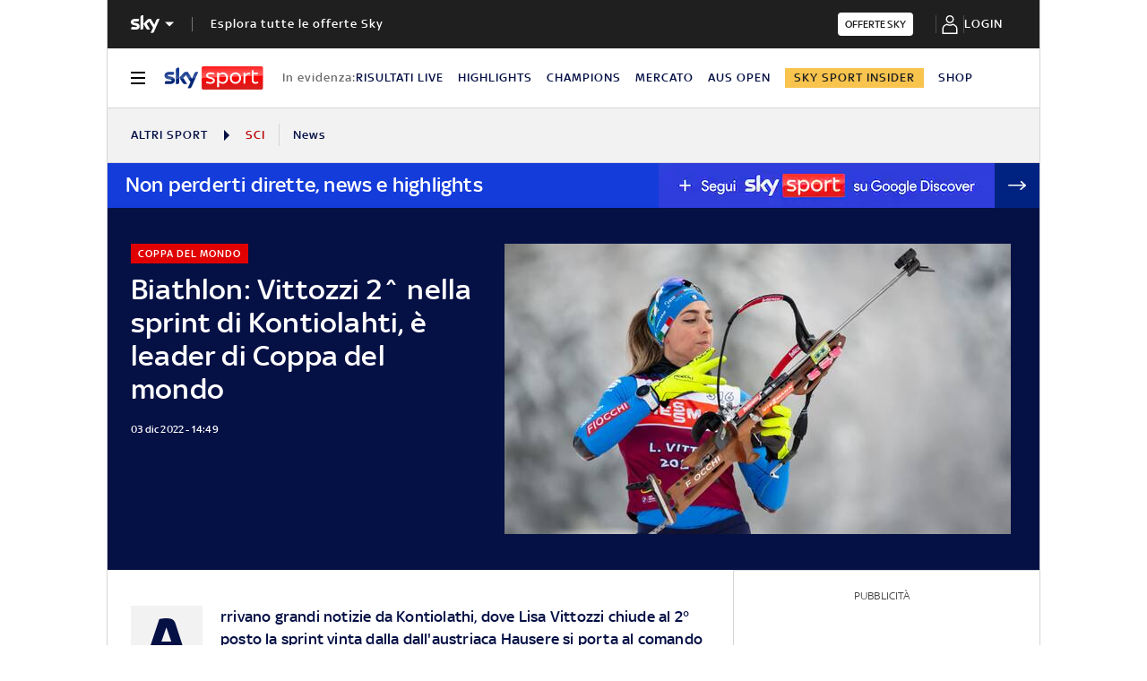

--- FILE ---
content_type: application/x-javascript;charset=utf-8
request_url: https://smetrics.sky.it/id?d_visid_ver=5.5.0&d_fieldgroup=A&mcorgid=1A124673527853290A490D45%40AdobeOrg&mid=54841830722370371907984643993781912863&ts=1768960814847
body_size: -38
content:
{"mid":"54841830722370371907984643993781912863"}